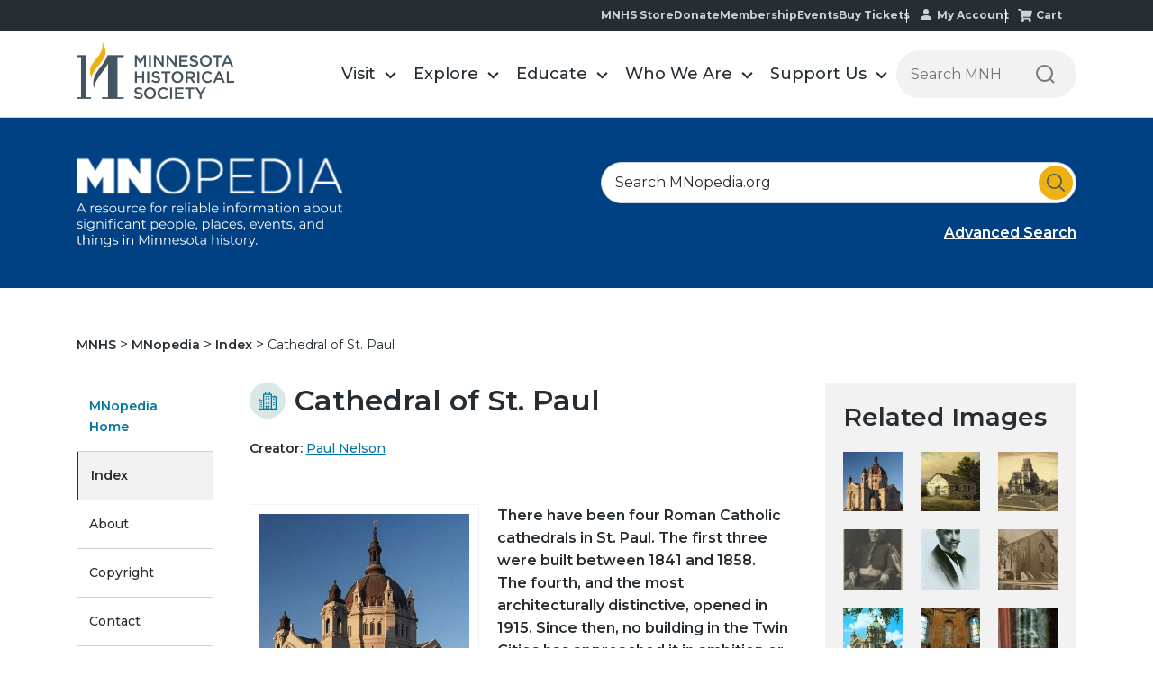

--- FILE ---
content_type: application/javascript
request_url: https://www.mnhs.org/hubfs/hub_generated/template_assets/1/188602563478/1749130630925/template_xzoom.min.js
body_size: 1708
content:
/*!
 * jQuery Magnify Plugin v2.3.3 by T. H. Doan (https://thdoan.github.io/magnify/)
 * Based on http://thecodeplayer.com/walkthrough/magnifying-glass-for-images-using-jquery-and-css3
 *
 * jQuery Magnify by T. H. Doan is licensed under the MIT License.
 * Read a copy of the license in the LICENSE file or at https://choosealicense.com/licenses/mit/
 */
!function($){$.fn.magnify=function(oOptions){oOptions=$.extend({src:"",speed:100,timeout:-1,touchBottomOffset:0,finalWidth:null,finalHeight:null,magnifiedWidth:null,magnifiedHeight:null,limitBounds:!1,mobileCloseEvent:"touchstart",afterLoad:function(){}},oOptions);var $that=this,$html=$("html"),nTimer=0,refresh=function(){clearTimeout(nTimer),nTimer=setTimeout((function(){$that.destroy(),$that.magnify(oOptions)}),100)};return this.destroy=function(){return this.each((function(){var $this=$(this),$lens=$this.prev("div.magnify-lens"),sStyle=$this.data("originalStyle");$this.parent("div.magnify").length&&$lens.length&&(sStyle?$this.attr("style",sStyle):$this.removeAttr("style"),$this.unwrap(),$lens.remove())})),$(window).off("resize",refresh),$that},$(window).resize(refresh),this.each((function(){!function(el){var $image=$(el),$anchor=$image.closest("a"),oDataAttr={};for(var i in oOptions)oDataAttr[i]=$image.attr("data-magnify-"+i.toLowerCase());var sZoomSrc=oDataAttr.src||oOptions.src||$anchor.attr("href")||"";if(sZoomSrc){var $container,$lens,nImageWidth,nImageHeight,nMagnifiedWidth,nMagnifiedHeight,nLensWidth,nLensHeight,nPosX,nPosY,nX,nY,oContainerOffset,oImageOffset,nBoundX=0,nBoundY=0,getOffset=function(){var o=$container.offset();return oImageOffset={top:$image.offset().top-o.top+parseInt($image.css("border-top-width"))+parseInt($image.css("padding-top")),left:$image.offset().left-o.left+parseInt($image.css("border-left-width"))+parseInt($image.css("padding-left"))},o.top+=oImageOffset.top,o.left+=oImageOffset.left,o},hideLens=function(){$lens.is(":visible")&&$lens.fadeOut(oOptions.speed,(function(){$html.removeClass("magnifying").trigger("magnifyend")}))},moveLens=function(e){if(nImageHeight){if(e?(e.preventDefault(),nPosX=e.pageX||e.originalEvent.touches[0].pageX,nPosY=e.pageY||e.originalEvent.touches[0].pageY,$image.data("lastPos",{x:nPosX,y:nPosY})):(nPosX=$image.data("lastPos").x,nPosY=$image.data("lastPos").y),nX=nPosX-oContainerOffset.left,nY=nPosY-oContainerOffset.top-oOptions.touchBottomOffset,$lens.is(":animated")||(nX>nBoundX&&nX<nImageWidth-nBoundX&&nY>nBoundY&&nY<nImageHeight-nBoundY?$lens.is(":hidden")&&($html.addClass("magnifying").trigger("magnifystart"),$lens.fadeIn(oOptions.speed)):hideLens()),$lens.is(":visible")){var sBgPos="";if(nMagnifiedWidth&&nMagnifiedHeight){var nRatioX=-Math.round(nX/nImageWidth*nMagnifiedWidth-nLensWidth/2),nRatioY=-Math.round(nY/nImageHeight*nMagnifiedHeight-nLensHeight/2);if(oOptions.limitBounds){var nBoundRight=-Math.round((nImageWidth-nBoundX)/nImageWidth*nMagnifiedWidth-nLensWidth/2),nBoundBottom=-Math.round((nImageHeight-nBoundY)/nImageHeight*nMagnifiedHeight-nLensHeight/2);nRatioX>0?nRatioX=0:nRatioX<nBoundRight&&(nRatioX=nBoundRight),nRatioY>0?nRatioY=0:nRatioY<nBoundBottom&&(nRatioY=nBoundBottom)}sBgPos=nRatioX+"px "+nRatioY+"px"}$lens.css({top:Math.round(nY-nLensHeight/2)+oImageOffset.top+"px",left:Math.round(nX-nLensWidth/2)+oImageOffset.left+"px","background-position":sBgPos})}}else refresh()};isNaN(+oDataAttr.speed)||(oOptions.speed=+oDataAttr.speed),isNaN(+oDataAttr.timeout)||(oOptions.timeout=+oDataAttr.timeout),isNaN(+oDataAttr.finalWidth)||(oOptions.finalWidth=+oDataAttr.finalWidth),isNaN(+oDataAttr.finalHeight)||(oOptions.finalHeight=+oDataAttr.finalHeight),isNaN(+oDataAttr.magnifiedWidth)||(oOptions.magnifiedWidth=+oDataAttr.magnifiedWidth),isNaN(+oDataAttr.magnifiedHeight)||(oOptions.magnifiedHeight=+oDataAttr.magnifiedHeight),"true"===oDataAttr.limitBounds&&(oOptions.limitBounds=!0),"function"==typeof window[oDataAttr.afterLoad]&&(oOptions.afterLoad=window[oDataAttr.afterLoad]),/\b(Android|BlackBerry|IEMobile|iPad|iPhone|Mobile|Opera Mini)\b/.test(navigator.userAgent)?isNaN(+oDataAttr.touchBottomOffset)||(oOptions.touchBottomOffset=+oDataAttr.touchBottomOffset):oOptions.touchBottomOffset=0,$image.data("originalStyle",$image.attr("style"));var elZoomImage=new Image;$(elZoomImage).on({load:function(){$image.css("display","block"),$image.parent(".magnify").length||$image.wrap('<div class="magnify"></div>'),$container=$image.parent(".magnify"),$image.prev(".magnify-lens").length?$container.children(".magnify-lens").css("background-image","url('"+sZoomSrc+"')"):$image.before('<div class="magnify-lens loading" style="background:url(\''+sZoomSrc+"') 0 0 no-repeat\"></div>"),($lens=$container.children(".magnify-lens")).removeClass("loading"),nImageWidth=oOptions.finalWidth||$image.width(),nImageHeight=oOptions.finalHeight||$image.height(),nMagnifiedWidth=oOptions.magnifiedWidth||elZoomImage.width,nMagnifiedHeight=oOptions.magnifiedHeight||elZoomImage.height,nLensWidth=$lens.width(),nLensHeight=$lens.height(),oContainerOffset=getOffset(),oOptions.limitBounds&&(nBoundX=nLensWidth/2/(nMagnifiedWidth/nImageWidth),nBoundY=nLensHeight/2/(nMagnifiedHeight/nImageHeight)),nMagnifiedWidth===elZoomImage.width&&nMagnifiedHeight===elZoomImage.height||$lens.css("background-size",nMagnifiedWidth+"px "+nMagnifiedHeight+"px"),$image.data("zoomSize",{width:nMagnifiedWidth,height:nMagnifiedHeight}),$container.data("mobileCloseEvent",oDataAttr.mobileCloseEvent||oOptions.mobileCloseEvent),elZoomImage=null,oOptions.afterLoad(),$lens.is(":visible")&&moveLens(),$container.off().on({"mousemove touchmove":moveLens,mouseenter:function(){oContainerOffset=getOffset()},mouseleave:hideLens}),oOptions.timeout>=0&&$container.on("touchend",(function(){setTimeout(hideLens,oOptions.timeout)})),$("body").not($container).on("touchstart",hideLens);var sUsemap=$image.attr("usemap");if(sUsemap){var $map=$("map[name="+sUsemap.slice(1)+"]");$image.after($map),$container.click((function(e){if(e.clientX||e.clientY){$lens.hide();var elPoint=document.elementFromPoint(e.clientX||e.originalEvent.touches[0].clientX,e.clientY||e.originalEvent.touches[0].clientY);"AREA"===elPoint.nodeName?elPoint.click():$("area",$map).each((function(){var a=$(this).attr("coords").split(",");if(nX>=a[0]&&nX<=a[2]&&nY>=a[1]&&nY<=a[3])return this.click(),!1}))}}))}$anchor.length&&($anchor.css("display","inline-block"),!$anchor.attr("href")||oDataAttr.src||oOptions.src||$anchor.click((function(e){e.preventDefault()})))},error:function(){elZoomImage=null}}),elZoomImage.src=sZoomSrc}}(this)}))}}(jQuery);
//# sourceURL=https://21588026.fs1.hubspotusercontent-na1.net/hubfs/21588026/hub_generated/template_assets/1/188602563478/1749130630925/template_xzoom.js

--- FILE ---
content_type: application/javascript
request_url: https://www.mnhs.org/hubfs/hub_generated/template_assets/1/199259971234/1769719796989/template_global_banner.min.js
body_size: 951
content:
!function(){var isDraft=window.location.search.includes("hs_preview=true")||window.location.search.includes("hs_preview=")||window.location.hostname.includes("hubspotpreview")||window.location.hostname.includes("hs-sites.com");function parseDateTime(str){if(!str)return null;var parts=str.trim().split(" "),datePart=parts[0],timePart=parts[1]||"00:00",d=datePart.split("-").map(Number),t=timePart.split(":").map(Number);return new Date(d[0],d[1]-1,d[2],t[0],t[1])}fetch("https://api.hubapi.com/cms/v3/hubdb/tables/146130691/rows?portalId=21588026").then(response=>response.json()).then(data=>{var banners=[];data.results.forEach(function(row){var values=row.values;if(1===values.on_off||"1"===values.on_off||!0===values.on_off){var now=new Date,start=values.start_datetime?parseDateTime(values.start_datetime):null,end=values.end_datetime?parseDateTime(values.end_datetime):null;if(!(start&&now<start||end&&now>end)){var pageRules=values.show_on_pages?values.show_on_pages.split(","):[],currentPath=window.location.pathname,allowBanner=!1;if(0===pageRules.length||1===pageRules.length&&""===pageRules[0].trim()?allowBanner=!0:pageRules.forEach(function(rule){(function(pattern,currentPath){return!!pattern&&((pattern=pattern.trim()).endsWith("*")?currentPath.startsWith(pattern.slice(0,-1)):currentPath===pattern)})(rule.trim(),currentPath)&&(allowBanner=!0)}),allowBanner){var colorValue=values.bg_color_option?values.bg_color_option.trim().toLowerCase():"blue";banners.push({message:values.message_des||values.message,draftOnly:values.draft_only||0,bgColor:colorValue})}}}});var filtered=banners.filter(function(banner){return 1!==banner.draftOnly&&!0!==banner.draftOnly||isDraft});filtered.length>0&&function(banners){var container=document.getElementById("top-banner-slot");if(!container)return;container.innerHTML="",banners.forEach(function(banner){var div=document.createElement("div");div.className="bannerTopOnOff",banner.bgColor&&div.classList.add("banner-"+banner.bgColor),div.innerHTML='<div class="bannerTopOnOffWrapper">'+banner.message+"</div>",container.appendChild(div)}),container.style.display="block"}(filtered)}).catch(err=>console.error("Banner load error:",err));document.getElementById("banner-styles")||document.head.insertAdjacentHTML("beforeend",'\n    <style id="banner-styles">\n      .bannerTopOnOff {\n        display: block !important;\n        width: 100% !important;\n        font-weight: 600;\n      }\n\n      .bannerTopOnOffWrapper {\n        max-width: 1280px;\n        margin: 0 auto;\n        padding: 25px 20px;\n        text-align: center;\n        font-size: 1.125rem;\n      }\n\n      /* Background color options */\n      .banner-blue { background-color: #0076a0; color: #fff; }\n      .banner-cream { background-color: #fcf8e3; color: #826d3b; border-bottom: 1px solid #666; }\n      .banner-orange { background-color: #f58025; color: #fff; }\n      .banner-red { background-color: #721c24; color: #fff; }\n      .banner-yellow { background-color: #eeb111; color: #262e33; font-weight: 500;}\n      .banner-yellow p { font-weight: 500; margin-bottom: 0;}\n\n      /* Links inside banners */\n      .bannerTopOnOffWrapper p a {\n        color: inherit !important;\n        text-decoration: underline !important;\n        font-weight: 600;\n      }\n\n      .bannerTopOnOffWrapper p a:hover {\n        text-decoration: none !important;\n      }\n    </style>\n  ')}();
//# sourceURL=https://21588026.fs1.hubspotusercontent-na1.net/hubfs/21588026/hub_generated/template_assets/1/199259971234/1769719796989/template_global_banner.js

--- FILE ---
content_type: application/javascript
request_url: https://www.mnhs.org/hubfs/hub_generated/template_assets/1/186591205778/1749130630869/template_main.min.js
body_size: 1386
content:
$(window).on("load",(function(){const multimedia=new URLSearchParams(window.location.search).get("multimedia");multimedia&&($(`.blogRelatedImgWp .inner .imageBox .blogRelatedImgPopUp[data-multimedia="${multimedia}"]`).click(),$(`.blogRelatedAudioWp .audioInner .blogRelatedAudioPopUp[data-multimedia="${multimedia}"]`).click(),$(`blogRelatedVideoWp .inner .videoBox .blogRelatedVideoPopUp[data-multimedia="${multimedia}"]`).click()),$(".slick-dots").length>0&&setTimeout((function(){$(".slick-dots").each((function(){1===$(this).find("li").length&&$(this).css("display","none")}))}),1e3)})),window.addEventListener("message",(event=>{if("hsFormCallback"===event.data.type&&"onFormReady"===event.data.eventName){$("form .field>label").find("span").each((function(){""!=$(this).html()&&null!=$(this).html()||$(this).parent("label").hide()}))}})),$(document).ready((function(){if($(".sidebar-menu").on("click",(function(event){$(this).toggleClass("active").find(".sidebar-menu-list").slideToggle()})),$(".sidebar-section .hs-menu-item.hs-menu-depth-1.active-branch >a").length>0?$(".sidebar-menu label").text($(".sidebar-section .hs-menu-item.hs-menu-depth-1.active-branch >a").text()):$(".sidebar-menu label").text("Select Page"),$(document).on("click",(function(event){$(event.target).closest(".sidebar-menu").length||$(".sidebar-menu").removeClass("active").find(".sidebar-menu-list").slideUp()})),$(".heroBannerSliderWp").length>0&&$(".heroBannerSliderWp").slick({slidesToShow:1,slidesToScroll:1,autoplay:!0,autoplaySpeed:5e3,focusOnSelect:!0,pauseOnHover:!1,infinite:!0,arrows:!0,dots:!0,adaptiveHeight:!0}),$(".commonCheckBoxInner").on("click",(function(){$(this).toggleClass("active")})),$(".radioBoxCommonListGp .commonRadioBoxInner").on("click",(function(){$(this).toggleClass("active"),$(this).closest(".radioBoxCommonListGp").find(".commonRadioBoxInner").not(this).removeClass("active")})),$(".checkBoxCommonParentDpGp").length>0&&($(document).on("click",(function(event){$(event.target).closest(".checkBoxCommonParentDpGp").length||$(".checkBoxCommonParentDpGp").removeClass("active")})),$(".checkBoxCommonParentDpGp .listLabel").on("click",(function(event){const $parentGroup=$(this).closest(".checkBoxCommonParentDpGp");$(".checkBoxCommonParentDpGp").not($parentGroup).removeClass("active"),$parentGroup.toggleClass("active")}))),$(".selectCommonDPListGroup").length>0&&($(document).on("click",(function(event){$(event.target).closest(".selectCommonDPListGroup").length||$(".selectCommonDPListGroup").removeClass("active")})),$(".selectCommonDPListGroup .listLabel").on("click",(function(event){const $parentGroup=$(this).closest(".selectCommonDPListGroup");$(".selectCommonDPListGroup").not($parentGroup).removeClass("active"),$parentGroup.toggleClass("active")})),$(".selectCommonDpListWp .commonSelectkBoxInner").on("click",(function(event){const $this=$(this);$this.addClass("active").siblings().removeClass("active"),$this.closest(".selectCommonDPListGroup").removeClass("active"),$this.closest(".selectCommonDPListGroup").find(".listLabel:not(.noClickText)").text($this.text())}))),$(".fakeScrollDiv").scrollbar(),setTimeout((function(){$(".scroll-wrapper").scrollbar("update")}),100),$(".open-popup-link").length>0&&$(".open-popup-link").magnificPopup({type:"inline",midClick:!0,mainClass:"mfp-fade",callbacks:{open:function(){$("body").addClass("mfp-open")},close:function(){$("body").removeClass("mfp-open")}}}),$(".blogRelatedImgPopUp").length>0){function initblogRelatedImgSlider(){$(".blogRelatedImgSliderWp").hasClass("slick-initialized")||$(".blogRelatedImgSliderWp").slick({slidesToShow:1,slidesToScroll:1,infinite:!0,arrows:!0,dots:!0})}initblogRelatedImgSlider(),$(".blogRelatedImgPopUp").magnificPopup({type:"inline",midClick:!0,mainClass:"mfp-fade",callbacks:{open:function(){initblogRelatedImgSlider(),$(".blogRelatedImgSliderWp").hasClass("slick-initialized")&&$(".blogRelatedImgSliderWp").slick("setPosition");let index=$(this.st.el).data("slickindex");$(".blogRelatedImgSliderWp").slick("slickGoTo",index-1),$("body").addClass("mfp-open"),setTimeout((function(){$(".slick-active .zoom").each((function(){$(this).data("zoom")||$(this).magnify({afterLoad:function(){console.log("Magnification powers activated!")}})}))}),300)},beforeClose:function(){$(".zoom").each((function(){var zoom=$(this).data("zoom");zoom&&(zoom.destroy(),$(this).removeData("zoom"))}))},close:function(){$("body").removeClass("mfp-open")}}}),$(document).on("afterChange",".blogRelatedImgSliderWp",(function(event,slick,currentSlide){$(".zoom").each((function(){var zoom=$(this).data("zoom");zoom&&(zoom.destroy(),$(this).removeData("zoom"))})),setTimeout((function(){$(".slick-active .zoom").magnify({afterLoad:function(){console.log("Magnification powers activated for new slide!")}})}),50)}))}if($(".blogRelatedVideoPopUp").length>0){function initblogRelatedVideoSlider(){$(".blogRelatedVideoSliderWp").hasClass("slick-initialized")||$(".blogRelatedVideoSliderWp").slick({slidesToShow:1,slidesToScroll:1,infinite:!0,arrows:!0,dots:!0})}initblogRelatedVideoSlider(),$(".blogRelatedVideoPopUp").magnificPopup({type:"inline",midClick:!0,mainClass:"mfp-fade",callbacks:{open:function(){initblogRelatedVideoSlider(),$(".blogRelatedVideoSliderWp").hasClass("slick-initialized")&&$(".blogRelatedVideoSliderWp").slick("setPosition");let index=$(this.st.el).data("slickindex");$(".blogRelatedVideoSliderWp").slick("slickGoTo",index-1),$("body").addClass("mfp-open")},close:function(){$("body").removeClass("mfp-open")}}})}if($(".blogRelatedAudioPopUp").length>0){function initblogRelatedAudioSlider(){$(".blogRelatedAudioSliderWp").hasClass("slick-initialized")||$(".blogRelatedAudioSliderWp").slick({slidesToShow:1,slidesToScroll:1,infinite:!0,arrows:!0,dots:!0})}initblogRelatedAudioSlider(),$(".blogRelatedAudioPopUp").magnificPopup({type:"inline",midClick:!0,mainClass:"mfp-fade",callbacks:{open:function(){initblogRelatedAudioSlider(),$(".blogRelatedAudioSliderWp").hasClass("slick-initialized")&&$(".blogRelatedAudioSliderWp").slick("setPosition");let index=$(this.st.el).data("slickindex");$(".blogRelatedAudioSliderWp").slick("slickGoTo",index-1),$("body").addClass("mfp-open")},close:function(){$("body").removeClass("mfp-open")}}})}function activateMenuItem(currentUrl,sectionSelector){$(sectionSelector).length>0&&$(".sidebar-section .hs-menu-item.hs-menu-depth-1 > a").each((function(){var linkText=$(this).text().trim().toLowerCase();currentUrl.toLowerCase().includes(linkText)&&$(this).closest(".hs-menu-item.hs-menu-depth-1").addClass("active active-branch")}))}$("audio").on("play",(function(){$("audio").not(this).each((function(){this.pause(),this.currentTime=0}))})),$(".blogPostStripe .repeater.printPage").length>0&&$(document).on("click",".blogPostStripe .repeater.printPage",(function(){window.print()})),$(".blogPostStripe .repeater.citeWp .text").length>0&&$(".blogPostStripe .repeater.citeWp .text").click((function(){$(this).parents(".citeWp").toggleClass("open")})),$(".blogPostStripe .repeater.citeWp .hoverDp .close").length>0&&$(".blogPostStripe .repeater.citeWp .hoverDp .close").click((function(){$(this).closest(".citeWp").removeClass("open")})),activateMenuItem("Index",".hs-blog-post"),activateMenuItem("Index",".blogListTagIndexSection"),activateMenuItem("Index",".blogListAuthorIndexSection");var btn=$(".backTotop");btn.length&&($(window).scroll((function(){$(window).scrollTop()>300?btn.addClass("show"):btn.removeClass("show")})),btn.find("a").on("click",(function(e){e.preventDefault(),$("html, body").animate({scrollTop:0},"300")})))}));
//# sourceURL=https://21588026.fs1.hubspotusercontent-na1.net/hubfs/21588026/hub_generated/template_assets/1/186591205778/1749130630869/template_main.js